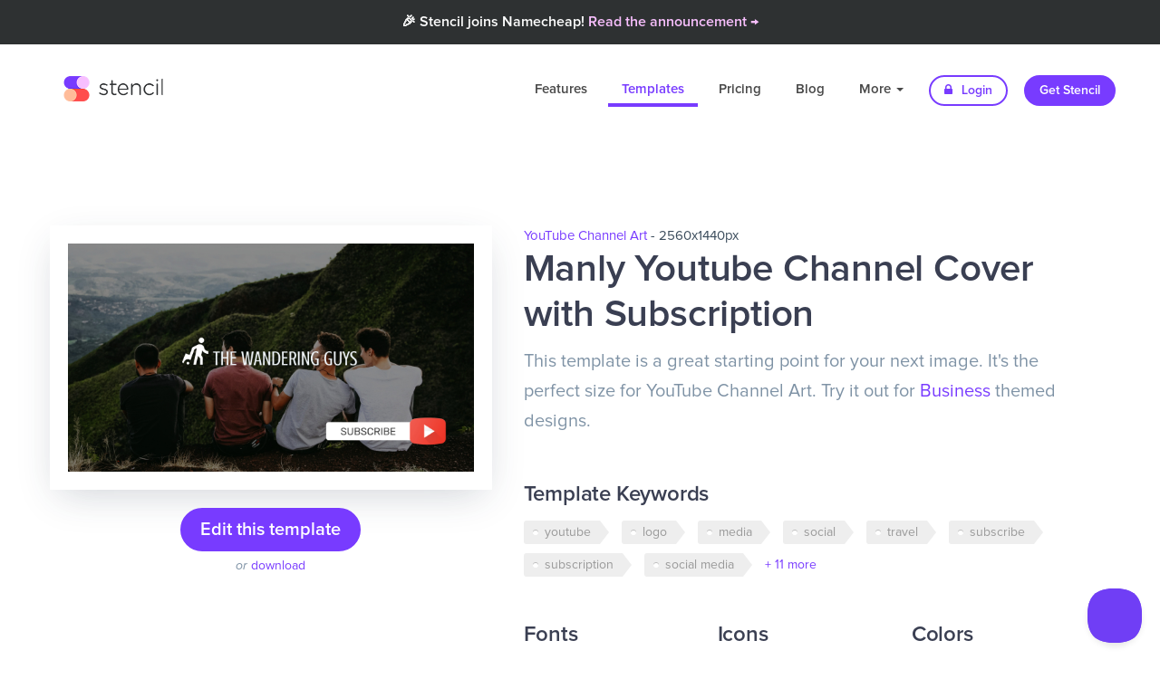

--- FILE ---
content_type: text/html; charset=UTF-8
request_url: https://getstencil.com/templates/manly-youtube-channel-cover-with-subscription-xtkxihwl
body_size: 6992
content:
<!DOCTYPE html>
<html lang="en">
  <head>
    
    <!--
       _____ __                  _ __
      / ___// /____  ____  _____(_) /
      \__ \/ __/ _ \/ __ \/ ___/ / /
     ___/ / /_/  __/ / / / /__/ / /
    /____/\__/\___/_/ /_/\___/_/_/
    -->

    <title>Manly Youtube Channel Cover with Subscription | Templates | Stencil</title>
    <link rel="apple-touch-icon" href="https://d3b1ak9ylguumf.cloudfront.net/stencil/app/static/images/icons/favicons/circle.120x120.png?h=a0c914ca&v=2020-08-19.00" sizes="120x120" />
    <link rel="apple-touch-icon" href="https://d3b1ak9ylguumf.cloudfront.net/stencil/app/static/images/icons/favicons/circle.152x152.png?h=8bba1fc6&v=2020-08-19.00" sizes="152x152" />
    <link rel="apple-touch-icon" href="https://d3b1ak9ylguumf.cloudfront.net/stencil/app/static/images/icons/favicons/circle.180x180.transparent.png?h=a0ac3150&v=2020-08-19.00" sizes="180x180" />
    <link rel="canonical" href="https://getstencil.com/templates/manly-youtube-channel-cover-with-subscription-xtkxihwl" />
    <link rel="chrome-webstore-item" class="app" href="https://chrome.google.com/webstore/detail/bgjkdefgpgngdhagacbeajapgnoobjig" />
    <link rel="chrome-webstore-item" class="extension" href="https://chrome.google.com/webstore/detail/hgmhphfbdfbkokcfajipbmkcakmmepeb" />
    <link rel="dns-prefetch" href="https://d16vet56my3umi.cloudfront.net/" />
    <link rel="dns-prefetch" href="https://d26ifsg6yzkcom.cloudfront.net/" />
    <link rel="dns-prefetch" href="https://d3mnhso4gv2l51.cloudfront.net/" />
    <link rel="dns-prefetch" href="https://d3b1ak9ylguumf.cloudfront.net/" />
    <link rel="dns-prefetch" href="https://fonts.googleapis.com/" />
    <link rel="dns-prefetch" href="https://fonts.gstatic.com/" />
    <link rel="dns-prefetch" href="https://s3-us-west-2.amazonaws.com/" />
    <link rel="icon" href="https://d3b1ak9ylguumf.cloudfront.net/stencil/app/static/images/icons/favicons/circle.32x32.transparent.png?h=34ee67a7&v=2020-08-19.00" sizes="32x32" />
    <link rel="icon" href="https://d3b1ak9ylguumf.cloudfront.net/stencil/app/static/images/icons/favicons/circle.57x57.transparent.png?h=ab656c32&v=2020-08-19.00" sizes="57x57" />
    <link rel="icon" href="https://d3b1ak9ylguumf.cloudfront.net/stencil/app/static/images/icons/favicons/circle.76x76.png?h=516a8c92&v=2020-08-19.00" sizes="76x76" />
    <link rel="icon" href="https://d3b1ak9ylguumf.cloudfront.net/stencil/app/static/images/icons/favicons/circle.96x96.transparent.png?h=29dff721&v=2020-08-19.00" sizes="96x96" />
    <link rel="icon" href="https://d3b1ak9ylguumf.cloudfront.net/stencil/app/static/images/icons/favicons/circle.128x128.png?h=4a7e6b54&v=2020-08-19.00" sizes="128x128" />
    <link rel="icon" href="https://d3b1ak9ylguumf.cloudfront.net/stencil/app/static/images/icons/favicons/circle.192x192.transparent.png?h=f51b2a37&v=2020-08-19.00" sizes="192x192" />
    <link rel="icon" href="https://d3b1ak9ylguumf.cloudfront.net/stencil/app/static/images/icons/favicons/circle.228x228.transparent.png?h=36205496&v=2020-08-19.00" sizes="228x228" />
    <link rel="preconnect" href="https://d16vet56my3umi.cloudfront.net/" crossorigin />
    <link rel="preconnect" href="https://d26ifsg6yzkcom.cloudfront.net/" crossorigin />
    <link rel="preconnect" href="https://d3mnhso4gv2l51.cloudfront.net/" crossorigin />
    <link rel="preconnect" href="https://d3b1ak9ylguumf.cloudfront.net/" crossorigin />
    <link rel="preconnect" href="https://fonts.googleapis.com/" crossorigin />
    <link rel="preconnect" href="https://fonts.gstatic.com/" crossorigin />
    <link rel="preconnect" href="https://s3-us-west-2.amazonaws.com/" crossorigin />
    <link rel="shortcut icon" href="https://d3b1ak9ylguumf.cloudfront.net/stencil/app/static/images/icons/favicons/circle.192x192.transparent.png?h=f51b2a37&v=2020-08-19.00" sizes="196x196" />
    <link rel="stylesheet" type="text/css" href="https://d3b1ak9ylguumf.cloudfront.net/stencil/public/static/vendors/source/external/bootstrap/v3.3.6/dist/css/bootstrap.min.css?h=12d017d8&v=2020-08-19.00" />
    <link rel="stylesheet" type="text/css" href="https://d3b1ak9ylguumf.cloudfront.net/stencil/public/static/css/custom.css?h=7207db7c&v=2020-08-19.00" />
    <link rel="stylesheet" type="text/css" href="https://d3b1ak9ylguumf.cloudfront.net/stencil/public/static/css/helpers.css?h=778935f7&v=2020-08-19.00" />
    <link rel="stylesheet" type="text/css" href="https://d3b1ak9ylguumf.cloudfront.net/stencil/shared/static/vendors/source/external/Font-Awesome/v4.7.0/css/font-awesome.min.css?h=26955053&v=2020-08-19.00" />
    <link rel="stylesheet" type="text/css" href="https://d3b1ak9ylguumf.cloudfront.net/stencil/shared/static/vendors/source/internal/icons/v2019.12.19/30/styles.css?h=b75ea7d6&v=2020-08-19.00" />
    <meta charset="utf-8" />
    <meta http-equiv="X-UA-Compatible" content="IE=edge" />
    <meta name="author" content="Stencil" />
    <meta name="description" content="Try the &quot;Manly Youtube Channel Cover with Subscription&quot; template. This template is a great starting point for your next image. It&#039;s the perfect size for YouTube Channel Art. Try it out for Business themed designs." />
    <meta name="google-site-verification" content="ZmN_102DoGQIZOf6Xi8AWQy-nHb40K46tKwy5cAEHyI" />
    <meta name="msapplication-config" content="/browserconfig.xml" />
    <meta name="msapplication-TileColor" content="#ffffff" />
    <meta name="msapplication-TileImage" content="https://d3b1ak9ylguumf.cloudfront.net/stencil/app/static/images/icons/favicons/circle.144x144.png?h=582fcee9&v=2020-08-19.00" />
    <meta name="p:domain_verify" content="132c168c1502c8d6919ff686c5933284" />
    <meta name="p:domain_verify" content="55d2793fb5c8ea63f1a3b0758be8328b" />
    <meta name="pinterest-rich-pin" content="false" />
    <meta name="robots" content="index, follow" />
    <meta name="twitter:creator" content="@getstencil" />
    <meta name="twitter:description" content="Try the &quot;Manly Youtube Channel Cover with Subscription&quot; template. This template is a great starting point for your next image. It&#039;s the perfect size for YouTube Channel Art. Try it out for Business themed designs." />
    <meta name="twitter:image" content="https://d16vet56my3umi.cloudfront.net/dtrjyhj9q/image/upload/w_1080,h_1080,c_pad,b_auto/s3/img0xzf508oy" />
    <meta name="twitter:image:alt" content="Template thumbnail" />
    <meta name="twitter:site" content="@getstencil" />
    <meta name="twitter:title" content="Manly Youtube Channel Cover with Subscription | Templates | Stencil" />
    <meta name="viewport" content="width=device-width, initial-scale=1" />
    <meta property="fb:app_id" content="1624389457682969" />
    <meta property="og:description" content="Try the &quot;Manly Youtube Channel Cover with Subscription&quot; template. This template is a great starting point for your next image. It&#039;s the perfect size for YouTube Channel Art. Try it out for Business themed designs." />
    <meta property="og:image" content="https://d16vet56my3umi.cloudfront.net/dtrjyhj9q/image/upload/w_1080,h_1080,c_pad,b_auto/s3/img0xzf508oy" />
    <meta property="og:image:secure_url" content="https://d16vet56my3umi.cloudfront.net/dtrjyhj9q/image/upload/w_1080,h_1080,c_pad,b_auto/s3/img0xzf508oy" />
    <meta property="og:locale" content="en_US" />
    <meta property="og:site_name" content="Stencil" />
    <meta property="og:title" content="Manly Youtube Channel Cover with Subscription | Templates | Stencil" />
    <meta property="og:type" content="website" />
    <meta property="og:url" content="https://getstencil.com/templates/manly-youtube-channel-cover-with-subscription-xtkxihwl" />
    <!--<script
       src="https://api.annexsearch.com/widget.js"
       data-hostnames="help.getstencil.com getstencil.com"
       data-uuid="4b8d45a5-20c6-4eb3-ad5f-2acd33e11f85" defer></script>-->
    <script type="application/ld+json">{"@context": "https://schema.org","@type": "WebSite","name": "Stencil","url": "https://getstencil.com/","image": "https://getstencil.com/app/static/images/icons/favicons/circle.310x310.transparent.png"}
</script>

      
    <!-- Google Optimse Code for stopping content flicker -->
    <style>.async-hide { opacity: 0 !important} </style>
    <script>(function(a,s,y,n,c,h,i,d,e){s.className+=' '+y;h.start=1*new Date;
    h.end=i=function(){s.className=s.className.replace(RegExp(' ?'+y),'')};
    (a[n]=a[n]||[]).hide=h;setTimeout(function(){i();h.end=null},c);h.timeout=c;
    })(window,document.documentElement,'async-hide','dataLayer',4000,
    {'GTM-WT5Q56C':true});</script>
    <script type="text/javascript">
      (function(i,s,o,g,r,a,m){i['GoogleAnalyticsObject']=r;i[r]=i[r]||function(){
      (i[r].q=i[r].q||[]).push(arguments)},i[r].l=1*new Date();a=s.createElement(o),
      m=s.getElementsByTagName(o)[0];a.async=1;a.src=g;m.parentNode.insertBefore(a,m)
      })(window,document,'script','//www.google-analytics.com/analytics.js','ga');
      ga('create', 'UA-52542587-3', 'auto');
      ga('require', 'GTM-WT5Q56C');
      ga('send', 'pageview');
    </script>
        
    <script>
      (function(h,o,t,j,a,r){
        h.hj=h.hj||function(){(h.hj.q=h.hj.q||[]).push(arguments)};
        h._hjSettings={hjid:1271748,hjsv:6};
        a=o.getElementsByTagName('head')[0];
        r=o.createElement('script');r.async=1;
        r.src=t+h._hjSettings.hjid+j+h._hjSettings.hjsv;
        a.appendChild(r);
      })(window,document,'https://static.hotjar.com/c/hotjar-','.js?sv=');
    </script>
      <meta name="twitter:card" content="summary_large_image" />
    <!-- <meta property="annex:image" content="https://d16vet56my3umi.cloudfront.net/dtrjyhj9q/image/upload/w_1080,h_1080,c_pad,b_auto/s3/img0xzf508oy" /> -->
    <meta property="og:image:width" content="1080" />
    <meta property="og:image:height" content="1080" />
    <meta name="keywords" content="youtube, logo, media, social, travel, subscribe, subscription, social media, friends, friendship, friend, guys, men, mountain, view, landscape, forest, boys, youtube channel" />
    <script type="application/ld+json">{"@context": "https://schema.org","@type": "BreadcrumbList","itemListElement": [{"name":"Stencil","item":"https://getstencil.com/","@type":"ListItem","position":1},{"name":"Templates","item":"https://getstencil.com/templates","@type":"ListItem","position":2},{"name":"Manly Youtube Channel Cover with Subscription","item":"https://getstencil.com/templates/manly-youtube-channel-cover-with-subscription-xtkxihwl","@type":"ListItem","position":3}]}
</script>
    <script type="application/ld+json">{"@context": "https://schema.org","@type": "ImageObject","author": "Stencil","contentUrl": "https://d16vet56my3umi.cloudfront.net/dtrjyhj9q/image/upload/w_1080,h_1080,c_pad,b_auto/s3/img0xzf508oy","description": "Try the &quot;Manly Youtube Channel Cover with Subscription&quot; template. This template is a great starting point for your next image. It&#039;s the perfect size for YouTube Channel Art. Try it out for Business themed designs.","name": "Manly Youtube Channel Cover with Subscription"}
</script>
    <style type="text/css">
      a.download:hover {
        text-decoration: underline;
      }
      a.annotate:hover {
        text-decoration: underline;
      }
      p.title-top-sub a:hover {
        text-decoration: underline;
      }
      p.title-sub a:hover {
        text-decoration: underline;
      }
      div.container div#image-container {
        text-align: center;
        padding: 0 0 32px 0;
      }
      div.container div#image-container img {
        max-width: 100%;
        max-height: 500px;
        margin: 0 auto 0 auto;
        background-color: #c3c3c3;
      }
      div.alternative {
        margin: 5px 0 5px 0;
      }
    </style>
  </head>
  <body class="templates">
      <div class="nc-banner">
       <div class="nc-banner-content mr-auto">
         <span class="text-light text-center">🎉 Stencil joins Namecheap! <a href="/namecheap-announcement" style="color:#F8BFFD;">Read the announcement &rarr;</a></span>
         
       </div>
    </div>


    <!-- <div class="nc-banner">
       <div class="nc-banner-content mr-auto">
         <span class="text-light text-center">🇺🇦 We stand with our friends and colleagues in Ukraine 🇺🇦<br /><a href="https://ukraine.ua/news/stand-with-ukraine/" style="color:#F8BFFD;">Support Ukraine in their time of need &rarr;</a></span>
       </div>
    </div> -->
    
    <div class="navbar-wrapper">
      <div class="container">
        <nav class="navbar navbar-dark navbar-static-top">
          <div class="container">
            <div class="navbar-header">
              <button type="button" class="navbar-toggle collapsed" data-toggle="collapse" data-target="#navbar" aria-expanded="false" aria-controls="navbar">
                <span class="sr-only">Toggle navigation</span>
                <span class="icon-bar"></span>
                <span class="icon-bar"></span>
                <span class="icon-bar"></span>
              </button>
              <a class="navbar-brand" href="/">Stencil</a>
            </div>
            <div id="navbar" class="navbar-collapse collapse">
              <ul class="nav navbar-nav navbar-right">
                <li class=""><a href="/features">Features</a></li>
                <li class="active"><a href="/templates">Templates</a></li>
                <li class=""><a href="/pricing" title="Pricing">Pricing</a></li>
                <li><a href="/blog" title="Blog">Blog</a></li>
                <li class="dropdown ">
                  <a href="#" class="dropdown-toggle" data-toggle="dropdown" role="button" aria-haspopup="true" aria-expanded="false">More <span class="caret"></span></a>
                  <ul class="dropdown-menu">
                    <li class=""><a href="/about" title="About">About</a></li>
                    <li class=""><a href="https://help.getstencil.com">Support</a></li>
                    <li class=""><a href="/faq" title="FAQ">FAQ</a></li>
                    <li class=""><a href="/customer-love" title="Customer Love">Customer Love</a></li>
                    <li class=""><a href="/stats" title="Fun Stats">Fun Stats</a></li>
                    <li role="separator" class="divider"></li>
                    <li><a href="/stencil-for-chrome" title="Stencil for Chrome"><img src="https://d3b1ak9ylguumf.cloudfront.net/stencil/public/static/images/chrome-icon-sm.png?h=88a29c4e&v=2020-08-19.00" class="dropdown-chrome-install" width="18"> &nbsp;Get Chrome Extension</a></li>
                    <li><a href="/stencil-for-firefox" title="Stencil for Firefox"><img src="https://d3b1ak9ylguumf.cloudfront.net/stencil/public/static/images/ff-icon-sm.png?h=18be0629&v=2020-08-19.00" class="dropdown-chrome-install" width="18"> &nbsp;Get Firefox Add-on</a></li>
                    <li><a href="/stencil-for-wordpress" title="Stencil for WordPress"> <i class="fa fa-wordpress" style="font-size:16px;color:#333;"></i> &nbsp;Get Stencil for WordPress</a></li>
                  </ul>
                </li>
                <li><a href="/login" class="btn btn-default btn-sm nav-other"><i class="fa fa-lock"></i> Login</a></li>
                <li><a href="/pricing" class="btn btn-primary btn-sm nav-other">Get Stencil</a></li>
              </ul>
            </div>
          </div>
        </nav>
      </div>
    </div>
        <section class="template-detail mr-t-100">
      <div class="container">
        <div class="row">
          <div class="col-md-5" id="image-container">
            <img class="template-image image-responsive" src="https://d16vet56my3umi.cloudfront.net/dtrjyhj9q/image/upload/w_2560/s3/img0xzf508oy" alt="Manly Youtube Channel Cover with Subscription" draggable="false" /><!--
            width="2560" height="1440" />-->
            <a href="/app/templates/tmplxtkxihwl/preview" class="btn btn-primary mr-t-20 fs20" title="Edit this template" rel="nofollow">Edit this template</a>
            <div class="alternative">
              <em>or</em>
              <a href="/templates/tmplxtkxihwl/download" title="Download this template" class="download" rel="nofollow">download</a>
                          </div>
          </div>
          <div class="col-md-7">
            <div class="content" style="padding: 0 20px 0 20px;">
                              <p class="title-top-sub">
                  <a rel="index, follow" href="/templates/size:youtube-channel-art-images" title="View other templates using the &quot;YouTube Channel Art&quot; size">YouTube Channel Art</a>
                  - 2560x1440px</p>
                            <h1 class="title">Manly Youtube Channel Cover with Subscription</h1>
              <p class="title-sub">
                This template is a great starting point for your next image. It's the perfect size for YouTube Channel Art. Try it out for <a href="/templates/business">Business</a> themed designs.              </p>


              <!-- Tags -->
                              <div class="row mr-b-30">
                  <div class="col-sm-12">
                    <div class="template-detail-block">
                      <div class="info" style="margin-left:0;" stdt-lookup="tags">
                        <h2>Template Keywords</h2>
                                                  <a rel="noindex" href="/templates/keyword:youtube" class="tag tag-default" title="View other templates with the keyword &quot;youtube&quot;">youtube</a>
                                                  <a rel="noindex" href="/templates/keyword:logo" class="tag tag-default" title="View other templates with the keyword &quot;logo&quot;">logo</a>
                                                  <a rel="noindex" href="/templates/keyword:media" class="tag tag-default" title="View other templates with the keyword &quot;media&quot;">media</a>
                                                  <a rel="noindex" href="/templates/keyword:social" class="tag tag-default" title="View other templates with the keyword &quot;social&quot;">social</a>
                                                  <a rel="noindex" href="/templates/keyword:travel" class="tag tag-default" title="View other templates with the keyword &quot;travel&quot;">travel</a>
                                                  <a rel="noindex" href="/templates/keyword:subscribe" class="tag tag-default" title="View other templates with the keyword &quot;subscribe&quot;">subscribe</a>
                                                  <a rel="noindex" href="/templates/keyword:subscription" class="tag tag-default" title="View other templates with the keyword &quot;subscription&quot;">subscription</a>
                                                  <a rel="noindex" href="/templates/keyword:social-media" class="tag tag-default" title="View other templates with the keyword &quot;social media&quot;">social media</a>
                                                  <a rel="noindex" href="/templates/keyword:friends" class="tag tag-default hidden" title="View other templates with the keyword &quot;friends&quot;">friends</a>
                                                  <a rel="noindex" href="/templates/keyword:friendship" class="tag tag-default hidden" title="View other templates with the keyword &quot;friendship&quot;">friendship</a>
                                                  <a rel="noindex" href="/templates/keyword:friend" class="tag tag-default hidden" title="View other templates with the keyword &quot;friend&quot;">friend</a>
                                                  <a rel="noindex" href="/templates/keyword:guys" class="tag tag-default hidden" title="View other templates with the keyword &quot;guys&quot;">guys</a>
                                                  <a rel="noindex" href="/templates/keyword:men" class="tag tag-default hidden" title="View other templates with the keyword &quot;men&quot;">men</a>
                                                  <a rel="noindex" href="/templates/keyword:mountain" class="tag tag-default hidden" title="View other templates with the keyword &quot;mountain&quot;">mountain</a>
                                                  <a rel="noindex" href="/templates/keyword:view" class="tag tag-default hidden" title="View other templates with the keyword &quot;view&quot;">view</a>
                                                  <a rel="noindex" href="/templates/keyword:landscape" class="tag tag-default hidden" title="View other templates with the keyword &quot;landscape&quot;">landscape</a>
                                                  <a rel="noindex" href="/templates/keyword:forest" class="tag tag-default hidden" title="View other templates with the keyword &quot;forest&quot;">forest</a>
                                                  <a rel="noindex" href="/templates/keyword:boys" class="tag tag-default hidden" title="View other templates with the keyword &quot;boys&quot;">boys</a>
                                                  <a rel="noindex" href="/templates/keyword:youtube-channel" class="tag tag-default hidden" title="View other templates with the keyword &quot;youtube channel&quot;">youtube channel</a>
                                                                          <a href="#" class="keywords-more" title="View all keywords">+ 11 more</a>
                                              </div>
                    </div>
                  </div>
                </div>
              

              <div class="row mr-b-30">

                <!-- Categories -->
                <!--
                                  <div class="col-sm-4">
                    <div class="template-detail-block clear">
                      <div class="info" style="margin-left:0;">
                        <h2>Categories</h2>
                                                  <a href="/templates/business" class="category-item" title="View other templates in the Business category">Business</a>
                                              </div>
                    </div>
                  </div>
                              -->
                
                <!-- Fonts -->
                                  <div class="col-sm-4">
                    <div class="template-detail-block clear">
                      <div class="info" style="margin-left:0;">
                        <h2>Fonts</h2>
                                                  <a rel="noindex" href="/templates/font:crushed" class="category-item" title="View other templates using the Crushed font">Crushed</a>
                                                  <a rel="noindex" href="/templates/font:rubik" class="category-item" title="View other templates using the Rubik font">Rubik</a>
                                              </div>
                    </div>
                  </div>
                
                <!-- Graphics -->
                                  <div class="col-sm-4">
                    <div class="template-detail-block clear">
                      <div class="info" style="margin-left: 0;">
                        <h2>Icons</h2>
                                                  <span class="icon-used"><img src="https://s3-us-west-2.amazonaws.com/app.getstencil.com/assta30b22e1" width="30" draggable="false" /></span>
                                                  <span class="icon-used"><img src="https://s3-us-west-2.amazonaws.com/app.getstencil.com/assta4f49a56" width="30" draggable="false" /></span>
                                                  <span class="icon-used"><img src="https://s3-us-west-2.amazonaws.com/app.getstencil.com/asstv5p57sr4" width="30" draggable="false" /></span>
                                                  <span class="icon-used"><img src="https://s3-us-west-2.amazonaws.com/app.getstencil.com/asst7rdrjqtx" width="30" draggable="false" /></span>
                                              </div>
                    </div>
                  </div>
                
                <!-- Colors -->
                                  <div class="col-sm-4">
                    <div class="template-detail-block clear">
                      <div class="info" style="margin-left:0;">
                        <h2>Colors</h2>
                                                  <span tooltip-position="top" tooltip="Dark Green"><span class="color-swatch" style="background: darkgreen;"></span></span>
                                              </div>
                    </div>
                  </div>
                              </div>
            </div>
          </div>
        </div>
      </div>
    </section>

    <section class="footer-section footer-section-dark">
    <div class="container">
        <div class="row eqh fs-equalize-element">
              <div class="col-md-2">
                <h6>Company</h6>
                <a href="/about" title="About">About</a>
               <!--  <div class="tooltip fade right in">
                    <div class="tooltip-arrow"></div>
                    <div class="tooltip-inner careers-tooltip">
                        <a href="/careers" title="Careers">We're hiring!</a>
                    </div>
                </div> -->
                <a href="/careers" title="Careers">Careers</a>
                <a href="/press" title="Press">Press</a>
                <a href="/pricing" title="Pricing">Pricing</a>
                <a href="/customer-love" title="Customer Love">Customer Love</a>
                <a href="/blog" title="Blog">Blog</a>
                <a href="/partners" title="Partners">Partners</a>
                <br />
            </div><!-- Company -->

            <div class="col-md-2">
                <h6>Features</h6>
                <!--<a href="/app">Try Stencil free</a>-->
                <a href="/features/photos" title="Photos">Photos</a>
                <a href="/features/icons" title="Icons">Icons</a>
                <a href="/features/templates" title="Templates">Templates</a>
                <!-- Quotes 123 -->
                <!-- <a href="/features/quotes" title="Quotes">Quotes</a> -->
                <a href="/features/instant-resizing" title="Instant Resizing">Instant Resizing</a>
                <a href="/features/preset-sizes" title="Preset Sizes">Preset Sizes</a>
                <a href="/features/google-fonts" title="Google Fonts">Google Fonts</a>
                <a href="/features/font-uploads" title="Font Uploads">Font Uploads</a>
                <a href="/features/color-picker" title="Color Picker">Color Picker</a>
                <a href="/features/image-cropping" title="Image Cropping">Image Cropping</a>
                <a href="/features/photo-adjustments" title="Photo Adjustments">Photo Adjustments</a>
                <a href="/features/filters" title="Filters">Filters</a>
                <a href="/features/facebook-ad-grid" title="Facebook Ad Grid">Facebook Ad Grid</a>
                <a href="/features/safe-areas" title="Safe Areas">Safe Areas</a>
                <br />
            </div><!-- Features (column 1) -->

             <div class="col-md-2" style="padding-top:34px;">
                <a href="/features/social-sharing" title="Social Sharing">Social Sharing</a>
                <a href="/features/instagram-sms" title="Instagram SMS">Instagram SMS</a>
                <a href="/features/schedule" title="Schedule">Schedule</a>
                <a href="/features/high-resolution-downloads" title="High-Res Downloads">High-Res Downloads</a>
                <a href="/features/live-previews" title="Live Previews">Live Previews</a>
                <a href="/features/bitly-links" title="Bit.ly Links">Bit.ly Links</a>
                <a href="/features/image-uploads" title="Image Uploads">Image Uploads</a>
                <a href="/features/logo-watermarks" title="Logos / Watermarks">Logos / Watermarks</a>
                <a href="/features/favorites" title="Favorites">Favorites</a>
                <a href="/features/collections" title="Collections">Collections</a>
                <a href="/features/safe-areas" title="Safe Areas">Safe Areas</a>
                <a href="/features/color-picker" title="Color Picker">Color Picker</a>
                <a href="/features/bitly-links" title="Bit.ly Links">Bit.ly Links</a>
                <br />
            </div><!-- Features (column 2) -->

            <div class="col-md-2">
                <h6>Info</h6>
                <!--<a href="/app">Try Stencil free</a>-->
                <a href="/templates" title="Templates">Templates</a>
                <a href="/faq" title="FAQ">FAQ</a>
                <a href="/stats" title="Fun Stats">Fun Stats</a>
                <a href="/integrations" title="Integrations">Integrations</a>
                <a href="/canva-vs-stencil" title="Canvas vs. Stencil">Canva vs. Stencil</a>
                <a href="/crello-vs-stencil" title="Crello vs. Stencil">Crello vs. Stencil</a>
                <a href="/easil-vs-stencil" title="Easil vs. Stencil">Easil vs. Stencil</a>
                <a href="/photoshop-vs-stencil" title="Photoshop vs. Stencil">Photoshop vs. Stencil</a>
                <a href="/picmonkey-vs-stencil" title="PicMonkey vs. Stencil">PicMonkey vs. Stencil</a>
                <a href="/create/facebook-cover-photos" title="Facebook Cover Photos">Facebook Cover Photos</a>
                <a href="/create/twitter-cover-photos" title="Twitter Cover Photos">Twitter Cover Photos</a>
                <a href="/create/youtube-channel-art" title="YouTube Channel Art">YouTube Channel Art</a>
                <a href="/create/t-shirt-designs" title="T-Shirt Designs">T-Shirt Designs</a>
                <a href="/create/zoom-virtual-background" title="Zoom Virtual Background">Zoom Virtual Backgrounds</a>
                <a href="/create">Use Cases</a>
                <a href="/social-sizes" title="Social Image Size Guide">Social Image Size Guide</a>
                <br />
            </div><!-- Info -->

            <div class="col-md-2">
                <h6>Support</h6>
                                <a href="https://help.getstencil.com/" target="_blank" title="Help">Help</a>
                <a href="/contact" title="Contact us">Contact us</a>
                <a href="/terms" title="Terms of Use">Terms of Use</a>
                <a href="/privacy" title="Privacy Policy">Privacy Policy</a>
                <a href="mailto:support@getstencil.com?subject=bug-bounty" title="Bug Bounty" target="_blank">Bug Bounty</a>
                <br />
            </div><!-- Support -->

            <div class="col-md-2">
                <h6>Apps</h6>
                <a href="/app">Stencil for Web</a>
                <a href="/stencil-for-chrome" title="Stencil for Chrome">Stencil for Chrome</a>
                <a href="/stencil-for-firefox" title="Stencil for Firefox">Stencil for Firefox</a>
                <a href="/stencil-for-wordpress" title="Stencil for WordPress">Stencil for WordPress</a>
                <br />
            </div><!-- Apps -->

        </div>

        <div class="footer-bottom">
            <div id="powered-by-nc">
                <a href="https://www.namecheap.com/visual/stencil/" class="nc-footer-logo"><img src="https://d3b1ak9ylguumf.cloudfront.net/stencil/public/static/images/logo-nc-footer-wh.png?h=3b918a9f&v=2020-08-19.00" alt="Namecheap" /></a>
                <a href="https://visual.com" class="nc-footer-logo"><img src="https://d3b1ak9ylguumf.cloudfront.net/stencil/public/static/images/logo-visual-footer-wh.png?h=2a62dd57&v=2020-08-19.00" alt="Visual" /></a>
            </div>
            <div class="clear"></div>

            <p class="copyright float-left">Stencil - All rights reserved &copy; 2026</p>
            <div class="social float-right" style="margin-top:-10px;">
                <a href="https://www.facebook.com/GetStencil" target="_blank" title="Stencil on Facebook"><i class="fa fa-facebook"></i></a>
                <a href="https://twitter.com/getstencil" target="_blank" title="Stencil on Twitter"><i class="fa fa-twitter"></i></a>
                <a href="https://www.youtube.com/channel/UCrL64kPyzcydMinzy_A20Sw" target="_blank" title="Stencil on YouTube"><i class="fa fa-youtube-play"></i></a>
                <a href="https://www.pinterest.com/getstencil" target="_blank" title="Stencil on Pinterest"><i class="fa fa-pinterest-p"></i></a>
                <a href="https://www.instagram.com/getstencil/" target="_blank" title="Stencil on Instagram"><i class="fa fa-instagram"></i></a>
            </div>
        </div>
    </div>
</section>
        <script src="https://getstencil.com/stencil/public/static/compiled/public.08a2c3cef9af4d31cef0ba784673a2b7.js" type="text/javascript"></script>
    
    <!-- Facebook Tracking Pixel -->
    <script type="text/javascript">
        !function(f,b,e,v,n,t,s){if(f.fbq)return;n=f.fbq=function(){n.callMethod?
        n.callMethod.apply(n,arguments):n.queue.push(arguments)};if(!f._fbq)f._fbq=n;
        n.push=n;n.loaded=!0;n.version='2.0';n.queue=[];t=b.createElement(e);t.async=!0;
        t.src=v;s=b.getElementsByTagName(e)[0];s.parentNode.insertBefore(t,s)}(window,
        document,'script','//connect.facebook.net/en_US/fbevents.js');
        fbq('init', '582765011821343');
        fbq('track', "PageView");
    </script>
    <noscript><img height="1" width="1" style="display:none" src="https://www.facebook.com/tr?id=582765011821343&amp;ev=PageView&amp;noscript=1"/></noscript>
    
    <!-- Tapfiliate -->
    <script src="https://static.tapfiliate.com/tapfiliate.js" type="text/javascript" async></script>
    <script type="text/javascript">
        window['TapfiliateObject'] = i = 'tap';
        window[i] = window[i] || function() {
            (window[i].q = window[i].q || []).push(arguments);
        };
        if (window.tap !== undefined) {
            tap('create', '2517-0f49db');
            tap('detectClick');
        }
    </script>
    
    <!-- HelpScout Beacon 2.0 -->
    <script type="text/javascript">!function(e,t,n){function a(){var e=t.getElementsByTagName("script")[0],n=t.createElement("script");n.type="text/javascript",n.async=!0,n.src="https://beacon-v2.helpscout.net",e.parentNode.insertBefore(n,e)}if(e.Beacon=n=function(t,n,a){e.Beacon.readyQueue.push({method:t,options:n,data:a})},n.readyQueue=[],"complete"===t.readyState)return a();e.attachEvent?e.attachEvent("onload",a):e.addEventListener("load",a,!1)}(window,document,window.Beacon||function(){});</script>
    <script type="text/javascript">
        if (window.Beacon !== undefined) {
            window.Beacon('init', '59ca77ed-c9aa-4617-a34a-361877e28783');
            $('.helpscout-open').click(function(event) {
                event.preventDefault();
                window.Beacon('open');
            });
        }
    </script>
  </body>
</html>
